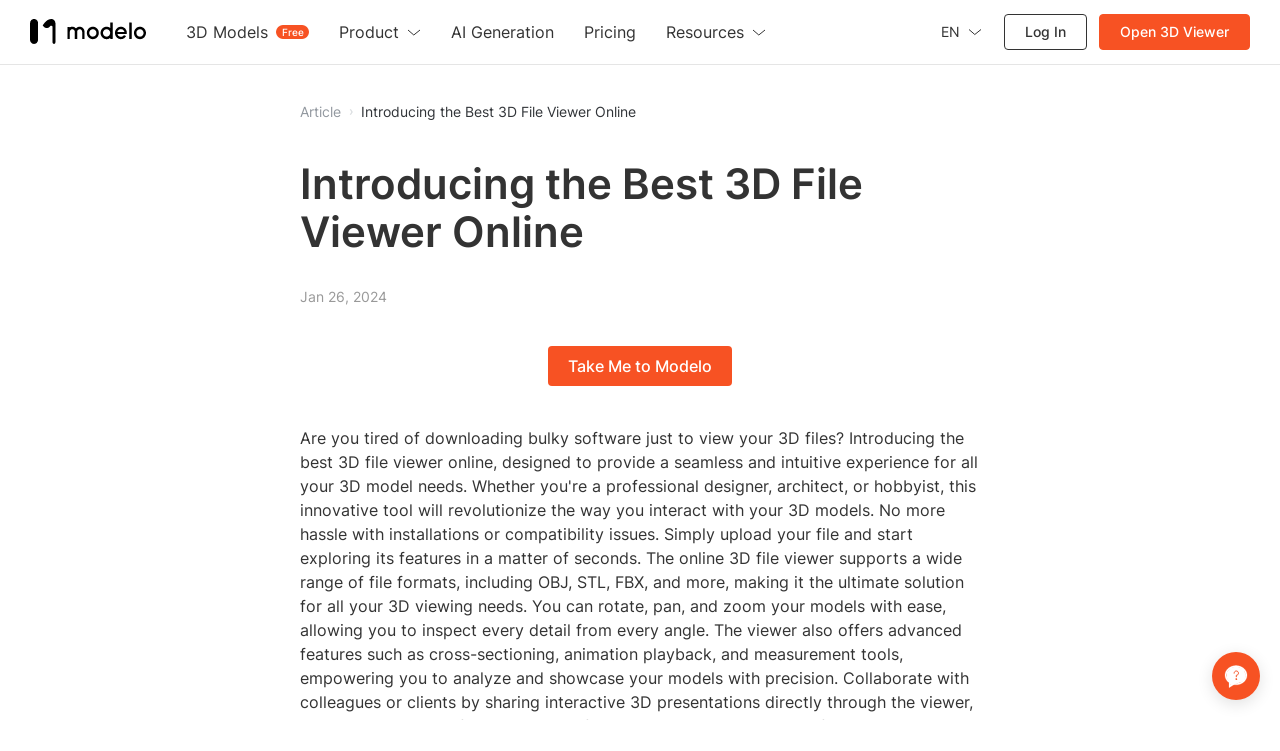

--- FILE ---
content_type: text/html; charset=utf-8
request_url: https://www.modelo.io/damf/article/2024/01/26/1606/introducing-the-best-3d-file-viewer-online
body_size: 10902
content:
<!DOCTYPE html>
<html lang="en">
<head>

<script>
    window.__g_cdnHost = '//qhstatic-us-s3.coohom.com/__p/static/-modelo-fe-modelo-content';
    window.__g_cdnHostL = '//qhstaticssl.kujiale.com';
</script>

<script>
    window.__g_prCmnCdnHost = '';
</script>


                <meta name="feBu" content="modelo-site-cmty-blog-detail">
                <meta name="feVersion" content="1753439259810">
                <meta name="serviceWithStage" content="prod">
                
            <script> window.g_ktrackerOptions = window.g_ktrackerOptions || [{"name":"autoInit","value":true,"isBoolean":true,"desc":"是否自动开启"},{"name":"initException","value":true,"isBoolean":true,"desc":"是否开启错误监控"},{"name":"initPagePerformance","value":true,"isBoolean":true,"desc":"是否开启性能监控"},{"name":"initTraceCollector","value":false,"isBoolean":true,"desc":"是否开启行为监控（注意：会导致数据量激增，请根据业务需求进行谨慎调整或 @监控助手二代）"},{"name":"initBizEvent","value":true,"isBoolean":true,"desc":"是否开启业务埋点"},{"name":"getUnhandledrejection","value":true,"isBoolean":true,"desc":"是否收集页面 unhandledrejection 异常"},{"name":"getTryCatch","value":true,"isBoolean":true,"desc":"是否收集异步 API 异常，目前支持 setTimeout、setInterval、requestAnimationFrame、requestIdleCallback"},{"name":"getPagePerformance","value":true,"isBoolean":true,"desc":"是否获取页面性能数据"},{"name":"getResourcePerformance","value":true,"isBoolean":true,"desc":"是否获取静态资源性能数据"},{"name":"getAjaxPerformance","value":true,"isBoolean":true,"desc":"是否获取 Ajax 性能数据"},{"name":"getFetchPerformance","value":false,"isBoolean":true,"desc":"是否获取 Fetch 性能数据"},{"name":"maxStackDepth","value":10,"isBoolean":false,"desc":"高级配置，错误栈格式化解析最大解析深度"},{"name":"slowThreshold","value":16000,"isBoolean":false,"desc":"高级配置，慢会话耗时定义 (ms)"},{"name":"userWhiteList","value":"","isBoolean":false,"desc":"高级配置，用户采样白名单（仅obsId格式，且最多可设置5个）"},{"name":"visitSample","value":0.5,"isBoolean":false,"desc":"高级配置，页面访问采样 [0, 1]"},{"name":"longTaskSample","value":0.1,"isBoolean":false,"desc":"高级配置，长任务采样 [0, 1]"}] </script>
            <script src="//qhstatic-us-s3.coohom.com/mc/2.10.1/ktracker.min.js"></script>
            
<script src="//qhstatic-us-s3.coohom.com/text/javascript/1742890681722/kio.3.16.0.prod.js"></script>

<script>
    window.g_kio = {
    'selfDomain': 'modelo',
    'pageName': 'modelo-site-cmty-blog-detail',
    'pageDescription': 'modelo-site-cmty-blog-detail',
    'namespaceId': 'qkWL',
    'userId': '',
    'youke': '',
    'rootAccountId': ''
};
    window.__g_cdnHost_4919c818b84d22c5cbde3965802a4c20 = "//qhstatic-us-s3.coohom.com/__p/static/-modelo-fe-modelo-content";
</script>
            <link  rel="stylesheet" type="text/css" href="//qhstatic-us-s3.coohom.com/__p/static/-modelo-fe-modelo-content/pages/blog-detail/entry.46e39c08a2779f9a3b7d.css?pn=modelo-site-cmty-blog-detail&ps=1563421" ps="1563421" crossorigin="anonymous">
<script type="pub-meta" pt="page" pn="modelo-site-cmty-blog-detail" pv="defualttag" ps="1563421"></script>

    <meta charset="utf-8" />
<meta property="qc:admins" content="2031037737665630511236375" />
<meta property="wb:webmaster" content="a9f04016e01c7a96" />
<meta name="baidu-site-verification" content="codeva-SOWKoMIors" />
<meta name="renderer" content="webkit" />
<meta http-equiv="X-UA-Compatible" content="IE=Edge,chrome=1" />
<meta name="cluster" content="_">




<link rel="canonical" href="https://www.modelo.io/damf/article/2024/01/26/1606/introducing-the-best-3d-file-viewer-online">


<meta kjl-global="userid" content="null" />

<script>

window.ensw=window.ensw===undefined?(location.hostname === 'www.kujiale.com'||location.hostname === 'yun.kujiale.com'||location.hostname === 'kujiale.meijian.com'||location.hostname === 'www.kujiale.cn'||location.hostname === 'www.kukongjian.com'):window.ensw;

if ('serviceWorker' in navigator && window.ensw) {
    navigator.serviceWorker.register('/__sw.js', { scope: '/' }).catch(function(error) {
        console.log('failed with ' + error);
    });
}
</script>
<script>
(function(){
    var isIfr = false;
    try {
        isIfr = window.parent !== window;
    } catch (e) {
        isIfr = true;
    }
    var logout = !isIfr && false;
    if (logout) {
        var xhr = new XMLHttpRequest();xhr.open('post', '/api/logout');xhr.timeout=3000;xhr.onload=xhr.onerror=xhr.ontimeout=function(e){console.log(e);location.reload()};xhr.send();
    }
})();
</script>
<link rel="icon" type="image/png" href="https://qhstatic-us-s3.coohom.com/newt/101938/image/svgxml/1637777439435/favicon_logo.svg" sizes="64x64" />
<meta charset="utf-8"/>
<meta name="viewport" content="width=device-width, initial-scale=1, maximum-scale=1, user-scalable=0">
<meta name="author" content="Modelo Team">
<meta name="apple-mobile-web-app-capable" content="yes">
<meta name="apple-mobile-web-app-status-bar-style" content="black">
<meta name="format-detection" content="telephone=no">
<meta http-equiv="X-UA-Compatible" content="IE=edge">
<meta name="google-site-verification" content="gkwu9MnfgjEWEMFnf2cfXYdMHC7q8CYbipMqXlHlJsY"/>
<meta name="msvalidate.01" content="7BE9353A18A6ED8E52E55322C734675D"/>

    <meta property="og:title" content="Introducing the Best 3D File Viewer Online">
    <meta property="og:description" content="Discover the convenience and functionality of the best 3D file viewer online, revolutionizing the way you interact with your 3D models.">
    <meta property="og:image" content="https://s3-us-west-2.amazonaws.com/modelo.static.files/logo/logo_standard.svg">
    <title>Introducing the Best 3D File Viewer Online</title>
    <meta name="description" content="Discover the convenience and functionality of the best 3D file viewer online, revolutionizing the way you interact with your 3D models.">
    <meta name="keywords" content="3d file viewer online,3D file, viewer, online, software, technology"><style type="text/css">
    @font-face{font-display:swap;font-family:Inter;font-style:normal;font-weight:200;src:url(//qhstaticssl.coohom.com/application/octetstream/1702467515316/inter-v13-latin-200.woff2) format('woff2'),url(//qhstaticssl.coohom.com/application/octetstream/1702467515250/inter-v13-latin-200.ttf) format('truetype')}
    @font-face{font-display:swap;font-family:Inter;font-style:normal;font-weight:400;src:url(//qhstaticssl.coohom.com/application/octetstream/1702467515484/inter-v13-latin-regular.woff2) format('woff2'),url(//qhstaticssl.coohom.com/application/octetstream/1702467515533/inter-v13-latin-regular.ttf) format('truetype')}
    @font-face{font-display:swap;font-family:Inter;font-style:normal;font-weight:500;src:url(//qhstaticssl.coohom.com/application/octetstream/1702467515453/inter-v13-latin-500.woff2) format('woff2'),url(//qhstaticssl.coohom.com/application/octetstream/1702467515501/inter-v13-latin-500.ttf) format('truetype')}
    @font-face{font-display:swap;font-family:Inter;font-style:normal;font-weight:600;src:url(//qhstaticssl.coohom.com/application/octetstream/1702467515464/inter-v13-latin-600.woff2) format('woff2'),url(//qhstaticssl.coohom.com/application/octetstream/1702467515526/inter-v13-latin-600.ttf) format('truetype')}
    html,body{font-family: 'Inter', sans-serif !important;}*{font-family: 'Inter', sans-serif !important;}
</style><!-- Google tag (gtag.js) -->
    <script async src="https://www.googletagmanager.com/gtm.js?id=GTM-WJRGB8Q3"></script>
    <script async src="https://www.googletagmanager.com/gtag/js?id=AW-401240466"></script>
    <script>
      window.dataLayer = window.dataLayer || [];
      function gtag() {window.dataLayer.push(arguments)}
      window.dataLayer.push({'gtm.start': new Date().getTime(), event: 'gtm.js'});
      gtag('js', new Date());
      gtag('config', 'AW-401240466');
    </script><script>
  window.global_urlQuery = {};
  window.forceCSR = window.global_urlQuery.mode === 'csr';
  window.mockIP = window.global_urlQuery.mock_ip;
  window.g_projectStage = 'prod';
  window.gs_config={sendStat: { dev: window.g_projectStage === 'dev'}};
  window.__PUB_IS_PROD = true;
  window.__cmtyPubConfig = {"cmtyPageConfig":{"businessPricingImg":"//qhstaticssl.kujiale.com/image/png/1740653086627/556728918CD14A667C112704B9B41144.png","redirect2OriginUrls":["/mdy/models/","/mdy/mdymodel/","/mdy/model/index","/mdy/villa","/mdy/personal","/mdy/activity"]},"cmtyNavConfig":{"communityPaths":["/mdy/model/index","/mdy/models/","/mdy/mdymodel/"],"en_logo":{"width":135,"height":28,"href":"https://www.modelo.io/","logoSrc":"//qhstaticssl.kujiale.com/newt/101886/image/svgxml/1638178551559/4BE45D6851C36A45858759A237518A34.svg"},"linkConfig":[{"sitemapTitle":"首页","name":"首页","target":"_blank","href":"/"},{"sitemapTitle":"特色功能","name":"特色功能","subLink":[{"name":"别墅设计营销","target":"_blank","href":"https://www.modaiyun.com/damf/site/cmty/home-visitor"},{"sitemapTitle":"建筑分析图","name":"建筑分析图","target":"_blank","href":"/damf/site/cmty/analysis-chart-landing"},{"name":"3D模型展示","target":"_blank","href":"/activities/synergy"},{"name":"BIM可视化开发","target":"_blank","href":"https://api.modeloapp.com/"}]},{"sitemapTitle":"素材中心","name":"素材中心","subLink":[{"sitemapTitle":"模型材质","name":"模型材质","target":"_blank","href":"/mdy/material-list"},{"sitemapTitle":"别墅模板","name":"别墅模板","target":"_blank","href":"/mdy/villa_tpl"}]},{"sitemapTitle":"别墅社区","name":"别墅社区","target":"_blank","href":"/mdy/villa"},{"sitemapTitle":"学习中心","name":"学习中心","subLink":[{"sitemapTitle":"模袋云学习中心","name":"模袋云学习中心","target":"_blank","href":"/mdy/course/index"},{"sitemapTitle":"门窗行业课程","name":"门窗行业课程","target":"_blank","href":"/mdy/course/certification"}],"isNew":false}],"logo":{"width":111,"height":28,"href":"https://www.modaiyun.com/","logoSrc":"//qhstaticssl.kujiale.com/newt/101886/image/png/1626315572890/402E0A4D7E9CB751FBCB859F2D915094.png?x-oss-process=image/format,webp"},"logoWhite":{"width":101,"height":26,"href":"https://www.modaiyun.com/","logoSrc":"//qhstaticssl.kujiale.com/image/png/1646883428233/logo.png?x-oss-process=image/format,webp"},"navTopConfig":{"left":[{"title":"模袋云首页","link":"/"},{"title":"酷大师首页","link":"https://www.kudashi.com/","nofollow":true},{"title":"酷家乐首页","link":"https://www.kujiale.com/","nofollow":true}],"right":[{"title":"帮助中心","link":"/mdy/help"}]}},"cmtyHostConfig":{"appEnvEnum":{"dev":"https://app-sit.modaiyun.com","sit":"https://app-sit.modaiyun.com","prod_test":"https://app-beta.modaiyun.com","prod":"https://app.modaiyun.com"},"enAppEnvEnum":{"dev":"https://app-sit.modelo.io","sit":"https://app-sit.modelo.io","prod_test":"https://app-beta.modelo.io","prod":"https://app.modelo.io"},"enEnvEnum":{"dev":"https://sit.modelo.io","sit":"https://sit.modelo.io","prod_test":"https://beta.modelo.io","prod":"https://www.modelo.io"},"envEnum":{"dev":"https://sit.modaiyun.com","sit":"https://sit.modaiyun.com","prod_test":"https://beta.modaiyun.com","prod":"https://www.modaiyun.com"}}};
  if(!window.__cmtyPubConfig.cmtyPageConfig){
    window.__cmtyPubConfig.cmtyPageConfig = window.__cmtyPubConfig.modaiyunPageConfig;
  }
  if(!window.__cmtyPubConfig.cmtyNavConfig){
    window.__cmtyPubConfig.cmtyNavConfig = window.__cmtyPubConfig.modaiyunNavConfig;
  }
  if(!window.__cmtyPubConfig.cmtyHostConfig){
    window.__cmtyPubConfig.cmtyHostConfig = window.__cmtyPubConfig.modaiyunHostConfig;
  }
</script>
<meta http-equiv="content-language" content="en" />
    <link rel="alternate" href="https://www.modelo.io/damf/article/2024/01/26/1606/introducing-the-best-3d-file-viewer-online" hreflang="en" />
</head>
<body>
<div id="root"><style data-styled="true" data-styled-version="5.3.11">.cEzzDy{display:inline-block;-webkit-flex-shrink:0;-ms-flex-negative:0;flex-shrink:0;font-style:normal;line-height:0;text-align:center;text-transform:none;vertical-align:-0.125em;text-rendering:optimizeLegibility;-webkit-font-smoothing:antialiased;-moz-osx-font-smoothing:grayscale;width:1em;height:1em;overflow:hidden;fill:currentColor;}/*!sc*/
.dLbCiQ{display:inline-block;-webkit-flex-shrink:0;-ms-flex-negative:0;flex-shrink:0;font-style:normal;line-height:0;text-align:center;text-transform:none;vertical-align:-0.125em;text-rendering:optimizeLegibility;-webkit-font-smoothing:antialiased;-moz-osx-font-smoothing:grayscale;width:1em;height:1em;overflow:hidden;font-size:24;fill:currentColor;}/*!sc*/
data-styled.g3[id="StyledSvg-fAOToB"]{content:"cEzzDy,dLbCiQ,"}/*!sc*/
.cqsvxw{outline:0;margin:0;font-family:inherit;text-transform:none;overflow:visible;box-sizing:border-box;position:relative;display:-webkit-inline-box;display:-webkit-inline-flex;display:-ms-inline-flexbox;display:inline-flex;-webkit-align-items:center;-webkit-box-align:center;-ms-flex-align:center;align-items:center;-webkit-box-pack:center;-webkit-justify-content:center;-ms-flex-pack:center;justify-content:center;vertical-align:middle;}/*!sc*/
data-styled.g5[id="StyledButton-fUjlwV"]{content:"cqsvxw,"}/*!sc*/
.cXEqnh{-webkit-text-decoration:none;text-decoration:none;position:relative;display:-webkit-inline-box;display:-webkit-inline-flex;display:-ms-inline-flexbox;display:inline-flex;-webkit-align-items:center;-webkit-box-align:center;-ms-flex-align:center;align-items:center;-webkit-box-pack:center;-webkit-justify-content:center;-ms-flex-pack:center;justify-content:center;vertical-align:middle;}/*!sc*/
data-styled.g6[id="StyledLink-igLWJf"]{content:"cXEqnh,"}/*!sc*/
.hHeWjF{-webkit-user-select:none;-moz-user-select:none;-ms-user-select:none;user-select:none;height:40px;padding:0 20px 0 20px;font-weight:500;font-size:16px;line-height:24px;border-radius:4px;color:#ffffff;background-color:#F75223;cursor:pointer;border-color:#F7744F;border-width:0;}/*!sc*/
.hHeWjF:hover{color:#ffffff;background-color:#F7744F;border-color:#F7744F;}/*!sc*/
.hHeWjF:active{color:#ffffff;background-color:#D34A20;border-color:#F7744F;}/*!sc*/
.StyledButton-iUrXMm + .StyledButton-iUrXMm{margin-left:10px;}/*!sc*/
data-styled.g8[id="StyledButton-iUrXMm"]{content:"hHeWjF,"}/*!sc*/
.hkQaPI{background:transparent;border:none;padding:0;color:#92989F;font-weight:400;font-size:14px;cursor:pointer;}/*!sc*/
.hkQaPI:hover{color:#F7744F;}/*!sc*/
.hkQaPI:active{color:#D34A20;}/*!sc*/
.StyledInlineButton-jcLdrA + .StyledInlineButton-jcLdrA{margin-left:8px;}/*!sc*/
.kKCQqx{background:transparent;border:none;padding:0;color:#313438;font-weight:400;font-size:14px;cursor:default;}/*!sc*/
.StyledInlineButton-jcLdrA + .StyledInlineButton-jcLdrA{margin-left:8px;}/*!sc*/
data-styled.g10[id="StyledInlineButton-jcLdrA"]{content:"hkQaPI,kKCQqx,"}/*!sc*/
.fIcUoU{box-sizing:border-box;display:-webkit-inline-box;display:-webkit-inline-flex;display:-ms-inline-flexbox;display:inline-flex;-webkit-align-items:center;-webkit-box-align:center;-ms-flex-align:center;align-items:center;max-width:none;color:#60656C;background-color:#F3F4F6;-webkit-transition:all 150ms cubic-bezier(0.4,0,0.2,1);transition:all 150ms cubic-bezier(0.4,0,0.2,1);padding:0 10px;margin-right:8px;font-size:12px;line-height:20px;height:24px;white-space:nowrap;border-radius:999rem;cursor:default;vertical-align:middle;}/*!sc*/
.fIcUoU .StyledTagText-iQAgeE{overflow:hidden;white-space:nowrap;text-overflow:ellipsis;}/*!sc*/
.fIcUoU:hover{color:#60656C;background-color:#E9EAED;opacity:1;}/*!sc*/
.fIcUoU a:hover{color:#F75223;}/*!sc*/
data-styled.g51[id="Tag-ibGeuW"]{content:"fIcUoU,"}/*!sc*/
.cZrQHG{display:-webkit-inline-box;display:-webkit-inline-flex;display:-ms-inline-flexbox;display:inline-flex;-webkit-align-items:center;-webkit-box-align:center;-ms-flex-align:center;align-items:center;-webkit-box-pack:center;-webkit-justify-content:center;-ms-flex-pack:center;justify-content:center;}/*!sc*/
data-styled.g102[id="SeparatorWrapper-lkZzpG"]{content:"cZrQHG,"}/*!sc*/
.jrRiTk{position:relative;display:-webkit-box;display:-webkit-flex;display:-ms-flexbox;display:flex;-webkit-align-items:center;-webkit-box-align:center;-ms-flex-align:center;align-items:center;color:#DADDE0;}/*!sc*/
.jrRiTk .SeparatorHeadWrapper-bHGyhi{width:25px;}/*!sc*/
.jrRiTk .SeparatorWrapper-lkZzpG{width:20px;}/*!sc*/
.jrRiTk .StyledHeadSeparator-fuQtie{border-left:1px solid #DADDE0;height:8px;}/*!sc*/
.jrRiTk .StyledMoreIcon-hhkVyV{font-size:14px;}/*!sc*/
data-styled.g107[id="BreadcrumbsWithoutDefaultTheme-kTMHoK"]{content:"jrRiTk,"}/*!sc*/
</style><header class="USNav-header_lRWAg"><h1 class="USNav-logo_LbuHg"><a href="/"><img src="https://qhstatic-us-s3.coohom.com/image/svgxml/1702362839405/logo.svg" alt="Modelo"/></a></h1><nav class="Nav-nav_bfkJy"><ul class="Nav-navigation_5C41p"><li class="Nav-dropdown_nGqOP"><span>3D Models</span><em class="Nav-menu-item-tag_TzMkL">Free</em><ul class="Nav-menu-row-wrapper_aTU8W"><li class="Nav-group-menu_N6wlI"><span class="Nav-menu-sub-title_M4tOQ"></span><ul class="Nav-menu_9AZ0I"><li class="Nav-bold_jEJZH"><a target="_self" href="https://www.modelo.io/3d-models">Editor&#x27;s Picks</a></li><li class="Nav-bold_jEJZH"><a target="_self" href="https://www.modelo.io/3d-models/latest">Community</a></li></ul></li><li class="Nav-group-menu_N6wlI"><span class="Nav-menu-sub-title_M4tOQ">Category</span><ul class="Nav-menu_9AZ0I Nav-thin-menu_FskMQ"><li class="Nav-thin_k0UPx"><a target="_self" href="https://www.modelo.io/3d-models?category=Vehicles">Vehicles</a></li><li class="Nav-thin_k0UPx"><a target="_self" href="https://www.modelo.io/3d-models?category=Interior">Interior</a></li><li class="Nav-thin_k0UPx"><a target="_self" href="https://www.modelo.io/3d-models?category=Villa">Villa</a></li><li class="Nav-thin_k0UPx"><a target="_self" href="https://www.modelo.io/3d-models?category=Courtyard">Courtyard</a></li><li class="Nav-thin_k0UPx"><a target="_self" href="https://www.modelo.io/3d-models?category=Chinese ancient architecture">Chinese ancient architecture</a></li><li class="Nav-thin_k0UPx"><a target="_self" href="https://www.modelo.io/3d-models?category=Objects">Objects</a></li><li class="Nav-thin_k0UPx"><a target="_self" href="https://www.modelo.io/3d-models?category=Individual buildings">Individual buildings</a></li><li class="Nav-thin_k0UPx"><a target="_self" href="https://www.modelo.io/3d-models?category=Public buildings">Public buildings</a></li></ul></li><li class="Nav-group-menu_N6wlI"><span class="Nav-menu-sub-title_M4tOQ">Format</span><ul class="Nav-menu_9AZ0I Nav-thin-menu_FskMQ"><li class="Nav-thin_k0UPx"><a target="_self" href="https://www.modelo.io/3d-models?format=obj">OBJ</a></li><li class="Nav-thin_k0UPx"><a target="_self" href="https://www.modelo.io/3d-models?format=skp">SKP</a></li><li class="Nav-thin_k0UPx"><a target="_self" href="https://www.modelo.io/3d-models?format=stl">STL</a></li><li class="Nav-thin_k0UPx"><a target="_self" href="https://www.modelo.io/3d-models?format=ifc">IFC</a></li><li class="Nav-thin_k0UPx"><a target="_self" href="https://www.modelo.io/3d-models?format=rvt">RVT</a></li><li class="Nav-thin_k0UPx"><a target="_self" href="https://www.modelo.io/3d-models?format=m3d">M3D</a></li><li class="Nav-thin_k0UPx"><a target="_self" href="https://www.modelo.io/3d-models?format=max">MAX</a></li><li class="Nav-thin_k0UPx"><a target="_self" href="https://www.modelo.io/3d-models?format=3dm">3DM</a></li><li class="Nav-thin_k0UPx"><a target="_self" href="https://www.modelo.io/3d-models?format=fbx">FBX</a></li></ul></li></ul></li><li class="Nav-dropdown_nGqOP"><span>Product</span><svg width="14" height="7" viewBox="0 0 14 7" fill="none" xmlns="http://www.w3.org/2000/svg"><path d="M1 1L6.7931 6L13 1" stroke="currentColor"></path></svg><ul class="Nav-menu-row-wrapper_aTU8W"><li class="Nav-group-menu_N6wlI"><ul class="Nav-menu_9AZ0I"><li class="Nav-bold_jEJZH"><a target="_self" href="https://www.modelo.io/3d-viewer">3D Viewer</a></li><li class="Nav-bold_jEJZH"><a target="_self" href="https://www.modelo.io/3d-editor">3D Editor</a></li><li class="Nav-bold_jEJZH"><a target="_self" href="https://www.modelo.io/3d-rendering">3D Rendering</a></li><li class=""><a target="_self" href="https://www.modelo.io/bim-viewer">BIM Viewer</a></li><li class=""><a target="_self" href="https://www.modelo.io/plm-visualization">PLM Viewer</a></li></ul></li><li class="Nav-group-menu_N6wlI"><ul class="Nav-menu_9AZ0I"><li class=""><a target="_self" href="https://www.modelo.io/analysis-chart">Analysis chart</a></li><li class=""><a target="_self" href="https://www.modelo.io/walkthrough.html">Animated Walkthrough</a></li><li class=""><a target="_self" href="https://www.modelo.io/360-tour.html">360° Panorama Images</a></li><li class=""><a target="_self" href="https://www.modelo.io/embed-3d-models">Embed 3D Models</a></li><li class=""><a target="_self" href="https://www.modelo.io/assets-folder.html">Assets Folder</a></li></ul></li></ul></li><li class=""><a target="_self" href="https://www.modelo.io/ai-inspiration"><span>AI Generation</span></a></li><li class=""><a target="_self" href="https://www.modelo.io/pricing"><span>Pricing</span></a></li><li class="Nav-dropdown_nGqOP Nav-resource-menu-item_yMf8p"><span>Resources</span><svg width="14" height="7" viewBox="0 0 14 7" fill="none" xmlns="http://www.w3.org/2000/svg"><path d="M1 1L6.7931 6L13 1" stroke="currentColor"></path></svg><ul class="Nav-menu_9AZ0I"><li class=""><a target="_blank" href="https://www.modelo.io/blog">Blog</a></li><li class=""><a target="_blank" href="https://www.youtube.com/playlist?list=PLWeEvc_1kixQNRbFbXeI-fw_t9Y0lYBgL">Tutorials</a></li><li class=""><a target="_self" href="https://www.modelo.io/plugins">Plugins</a></li><li class=""><a target="_self" href="https://www.modelo.io/article">Article</a></li></ul></li></ul></nav><div class="Actions-actions_I-96D"><ul><li class="Language-language_zc9tz" style="color:#333"><span><span style="color:#333;padding:0 8px 0 0">EN</span><svg xmlns="http://www.w3.org/2000/svg" width="14" height="7" viewBox="0 0 14 7" fill="none"><path d="M1 0.5L6.7931 5.5L13 0.5" stroke="#333"></path></svg></span><ul class="Language-menu_9P9LP"><li class="Language-active_dWEC0">English</li><li class="">Español</li><li class="">Français</li><li class="">Bahasa Indonesia</li><li class="">Italiano</li><li class="">日本語</li><li class="">한국어</li><li class="">Português</li><li class="">ภาษาไทย</li><li class="">Pусский</li><li class="">Tiếng Việt</li><li class="">中文 (简体)</li><li class="">中文 (繁體)</li></ul></li><li class="Actions-signin-btn_5P10q"><a href="javascript:void(0);">Log  In</a></li><li class="Actions-signup-btn_Po2b9"><a href="https://www.modelo.io/free-upload" target="_blank">Open 3D Viewer</a></li></ul></div><div class="Hamburger-hamburger_ZdjMP"><span class="Hamburger-line_sZpLe"></span><span class="Hamburger-line_sZpLe"></span><span class="Hamburger-line_sZpLe"></span></div></header><div class="header-hr"></div><div class="main"><div class="BaseNode-jlMAhx fHAynD BreadcrumbsWithoutDefaultTheme-kTMHoK jrRiTk breadcrumbs"><a role="button" aria-disabled="false" class="StyledLink-igLWJf cXEqnh StyledInlineButton-jcLdrA hkQaPI WrapInlineButton-njDez ihFbLg muya-breadcrumbs-item muya-modelo-breadcrumbs-item" href="https://www.modelo.io/article">Article</a><span class="SeparatorWrapper-lkZzpG cZrQHG muya-breadcrumbs-separator muya-modelo-breadcrumbs-separator"><svg focusable="false" aria-hidden="false" viewBox="0 0 1024 1024" class="StyledSvg-fAOToB cEzzDy muya-icon" style="width:8px;height:8px"><path d="M569.813333 512L362.666667 207.893333 485.109333 128 746.666667 512 485.109333 896 362.666667 816.106667z"></path></svg></span><button type="button" class="StyledButton-fUjlwV cqsvxw StyledInlineButton-jcLdrA kKCQqx WrapInlineButton-njDez ihFbLg muya-breadcrumbs-item muya-modelo-breadcrumbs-item">Introducing the Best 3D File Viewer Online</button></div><h1 class="title">Introducing the Best 3D File Viewer Online</h1><p class="time">Jan 26, 2024</p><h1 class="cta-wrapper"><button type="button" class="StyledButton-fUjlwV cqsvxw StyledButton-iUrXMm hHeWjF WrapButton-ePJYaW hqPeku cta-btn">Take Me to Modelo</button></h1><main class="content"></main><h1 class="cta-wrapper"><button type="button" class="StyledButton-fUjlwV cqsvxw StyledButton-iUrXMm hHeWjF WrapButton-ePJYaW hqPeku cta-btn">Take Me to Modelo</button></h1><div class="bottom-hr"></div><h2>Recommend</h2><ul class="recommend-links"><li><a href="https://www.modelo.io">Best Free 3D Model Viewer &amp; Editor | Modelo</a></li><li><a href="https://www.modelo.io/3d-rendering">Modelo Free Online Rendering: Transform Your Designs</a></li><li><a href="https://www.modelo.io/3d-viewer">Modelo 3D Viewer: Explore, Edit and Share 3D Models Online</a></li><li><a href="https://www.modelo.io/3d-models">Download Free 3D Models | Modelo</a></li><br/><li><a href="https://modelo.io/blog/index.php/free-online-3d-cad-instant-rendering-tool/" target="_blank" rel="noopener noreferrer">Free Online 3D CAD Instant Rendering Tool</a></li><li><a href="https://modelo.io/blog/index.php/2024/04/11/interactive-3d-experience-exploring-designs-with-an-online-sketchup-viewer/" target="_blank" rel="noopener noreferrer">Modelo | Free SketchUp Online Viewer</a></li><li><a href="https://modelo.io/blog/index.php/2024/04/11/effortless-access-revit-viewer-free-download-for-seamless-model-navigation/" target="_blank" rel="noopener noreferrer">Modelo | Free Revit Online Viewer</a></li><li><a href="https://modelo.io/blog/index.php/2021/08/17/modelo-free-online-rhino-viewer/" target="_blank" rel="noopener noreferrer">Modelo – Free Online Rhino Viewer</a></li></ul><div class="recommend-tags"><a href="https://www.modelo.io/article/tag/navis-viewer"><span class="BaseNode-dgFGWL kHysJg Tag-ibGeuW fIcUoU recommend-tag" type="normal" style="opacity:0;transition-property:opacity;transition-timing-function:cubic-bezier(0.4, 0, 0.2, 1);transition-duration:300ms;visibility:hidden"><span class="StyledTagText-iQAgeE fqJsAK muya-tag-children-wrapper muya-modelo-tag-children-wrapper">navis viewer</span></span></a><a href="https://www.modelo.io/article/tag/download-materials-for-rhino"><span class="BaseNode-dgFGWL kHysJg Tag-ibGeuW fIcUoU recommend-tag" type="normal" style="opacity:0;transition-property:opacity;transition-timing-function:cubic-bezier(0.4, 0, 0.2, 1);transition-duration:300ms;visibility:hidden"><span class="StyledTagText-iQAgeE fqJsAK muya-tag-children-wrapper muya-modelo-tag-children-wrapper">download materials for rhino</span></span></a><a href="https://www.modelo.io/article/tag/blender-models-download-free"><span class="BaseNode-dgFGWL kHysJg Tag-ibGeuW fIcUoU recommend-tag" type="normal" style="opacity:0;transition-property:opacity;transition-timing-function:cubic-bezier(0.4, 0, 0.2, 1);transition-duration:300ms;visibility:hidden"><span class="StyledTagText-iQAgeE fqJsAK muya-tag-children-wrapper muya-modelo-tag-children-wrapper">blender models download free</span></span></a></div><div class="hide-tags"></div></div><footer class="USFooter-footer_dFBWp"><section class="Menus-menus_LM0Db"><ul><li><p class=""><span>Resources</span><svg width="14" height="7" viewBox="0 0 14 7" fill="none" xmlns="http://www.w3.org/2000/svg"><path d="M1 1L6.7931 6L13 1" stroke="currentColor"></path></svg></p><ul style="--max-height:282px" class=""><li class=""><a target="_blank" href="https://www.modelo.io/blog">Blog</a></li><li class=""><a target="_blank" href="https://www.youtube.com/playlist?list=PLWeEvc_1kixQNRbFbXeI-fw_t9Y0lYBgL">Tutorials</a></li><li class=""><a target="_self" href="https://www.modelo.io/plugins">Plugins</a></li><li class=""><a target="_self" href="https://www.modelo.io/article">Article</a></li><li class=""><a target="_self" href="https://www.modelo.io/3d-models">3D Models</a></li><li class=""><a target="_self" href="https://www.modelo.io/ai-inspiration">AI Generation</a></li></ul></li><li><p class=""><span>Product</span><svg width="14" height="7" viewBox="0 0 14 7" fill="none" xmlns="http://www.w3.org/2000/svg"><path d="M1 1L6.7931 6L13 1" stroke="currentColor"></path></svg></p><ul style="--max-height:660px" class=""><span class="Menus-sub-menu-title_gRrK-">Explore</span><li class=""><a target="_self" href="https://www.modelo.io/3d-viewer">3D Viewer</a></li><li class=""><a target="_self" href="https://www.modelo.io/3d-editor">3D Editor</a></li><li class=""><a target="_self" href="https://www.modelo.io/3d-rendering">3D Rendering</a></li><li class=""><a target="_self" href="https://www.modelo.io/bim-viewer">BIM Viewer</a></li><li class=""><a target="_self" href="https://www.modelo.io/plm-visualization">PLM Viewer</a></li><span class="Menus-sub-menu-title_gRrK-">Features</span><li class=""><a target="_self" href="https://www.modelo.io/analysis-chart">Analysis chart</a></li><li class=""><a target="_self" href="https://www.modelo.io/walkthrough.html">Animated Walkthrough</a></li><li class=""><a target="_self" href="https://www.modelo.io/360-tour.html">360° Panorama Images</a></li><li class=""><a target="_self" href="https://www.modelo.io/embed-3d-models">Embed 3D Models</a></li><li class=""><a target="_self" href="https://www.modelo.io/assets-folder.html">Assets Folder</a></li><span class="Menus-sub-menu-title_gRrK-">Visulization</span><li class=""><a target="_self" href="https://www.modelo.io/vr">VR</a></li><li class=""><a target="_self" href="https://www.modelo.io/vr-sketchup.html">SketchUp files in VR</a></li><li class=""><a target="_self" href="https://www.modelo.io/vr-3ds.html">3ds Max files in VR</a></li><li class=""><a target="_self" href="https://www.modelo.io/vr-revit.html">Revit files in VR</a></li><li class=""><a target="_self" href="https://www.modelo.io/vr-rhino.html">Rhino files in VR</a></li></ul></li><li><p class=""><span>Solution</span><svg width="14" height="7" viewBox="0 0 14 7" fill="none" xmlns="http://www.w3.org/2000/svg"><path d="M1 1L6.7931 6L13 1" stroke="currentColor"></path></svg></p><ul style="--max-height:240px" class=""><li class=""><a target="_self" href="https://www.modelo.io/architecture-interior.html">Architecture and Interior Design</a></li><li class=""><a target="_self" href="https://www.modelo.io/real-estate.html">Real Estate</a></li><li class=""><a target="_self" href="https://www.modelo.io/commercial-space-planning.html">Commercial Space Planning</a></li><li class=""><a target="_self" href="https://www.modelo.io/light.html">Shine Modelo Light on Your Next Presentation</a></li><li class=""><a target="_self" href="https://www.modelo.io/dam.html">Design Asset Management (DAM) Solution</a></li></ul></li><li><p class=""><span>Company</span><svg width="14" height="7" viewBox="0 0 14 7" fill="none" xmlns="http://www.w3.org/2000/svg"><path d="M1 1L6.7931 6L13 1" stroke="currentColor"></path></svg></p><ul style="--max-height:240px" class=""><li class=""><a target="_self" href="https://www.modelo.io/about-us">About Us</a></li><li class="Menus-hidden-in-mobile_bbWJo"><a target="_self" href="https://www.modelo.io/privacy-and-security.html">Privacy Policy</a></li><li class="Menus-hidden-in-mobile_bbWJo"><a target="_self" href="https://www.modelo.io/terms-and-conditions.html">Terms and Conditions of Use</a></li><li class="Menus-hidden-in-mobile_bbWJo"><a target="_self" href="https://www.modelo.io/intellectual-property-terms.html">Intellectual Property Terms</a></li><li class=""><a target="_self" href="https://www.modelo.io/pricing">Pricing</a></li></ul></li><li><p class=""><span>Support</span><svg width="14" height="7" viewBox="0 0 14 7" fill="none" xmlns="http://www.w3.org/2000/svg"><path d="M1 1L6.7931 6L13 1" stroke="currentColor"></path></svg></p><ul style="--max-height:156px" class=""><li class=""><a target="_blank" href="https://modelo.zendesk.com/hc/en-us">FAQ</a></li><li class=""><a target="_self" href="javascript:void(0);">Contact Us</a></li><li class=""><a target="_blank" href="https://www.coohom.com/pub/market/account/signup?utm_source=modelo">Coohom</a></li></ul></li></ul></section><section class="USFooter-extra_FUSQn"><ul class="SocialMedia-social-media_D4LZ6"><li><a href="https://www.youtube.com/channel/UCufBShhLtUQepsit9ilI-AA" target="_blank"><img alt="youtube" src="https://qhstatic-us-s3.coohom.com/image/svgxml/1695383133868/youtube.svg"/><span>Youtube</span></a></li><li><a href="https://www.facebook.com/modelo.io" target="_blank"><img alt="facebook" src="https://qhstatic-us-s3.coohom.com/image/svgxml/1695383133870/facebook.svg"/><span>Facebook</span></a></li><li><a href="https://twitter.com/modelo_io" target="_blank"><img alt="twitter" src="https://qhstatic-us-s3.coohom.com/image/svgxml/1695383133873/twitter.svg"/><span>Twitter</span></a></li><li><a href="https://www.instagram.com/modelo.io" target="_blank"><img alt="instagram" src="https://qhstatic-us-s3.coohom.com/image/svgxml/1695383133872/instagram.svg"/><span>Instagram</span></a></li></ul><div class="MobileTerms-terms_MAHmS"><ul><li><a target="_self" href="https://www.modelo.io/privacy-and-security.html">Privacy Policy</a></li><li><a target="_self" href="https://www.modelo.io/terms-and-conditions.html">Terms and Conditions of Use</a></li><li><a target="_self" href="https://www.modelo.io/intellectual-property-terms.html">Intellectual Property Terms</a></li></ul></div><section class="CopyRight-copy_m8f-5"><span>© <!-- -->2026<!-- --> Modelo All rights reserved</span></section></section></footer><div class="AIBot-aiBotEntry_FrwXH AIBot-primary_rvLNO"><svg focusable="false" aria-hidden="false" viewBox="0 0 24 24" class="StyledSvg-fAOToB dLbCiQ muya-icon" font-size="24" fill="none"><path d="M11.9997 20.8656H12C18.0828 20.8656 23.0375 16.5481 23.0375 11.1953C23.0375 5.84252 18.0828 1.525 12 1.525C5.91717 1.525 0.9625 5.84252 0.9625 11.1953C0.9625 14.2363 2.56769 16.9409 5.06406 18.7113V23.5V23.6777L5.21596 23.5855L9.97568 20.6954C10.6446 20.8066 11.3215 20.8635 11.9997 20.8656ZM6.61418 17.9123L6.61497 17.8549L6.56574 17.8253C4.12435 16.3563 2.52969 13.9339 2.52969 11.1953C2.52969 6.73413 6.75477 3.09219 12 3.09219C17.2452 3.09219 21.4703 6.7337 21.4703 11.1953C21.4703 15.6568 17.2454 19.2983 12.0003 19.2984C11.2301 19.2963 10.4622 19.213 9.70941 19.05L9.67069 19.0416L9.63673 19.062L6.57291 20.9037L6.61418 17.9123Z" fill="white" stroke="white" stroke-width="0.2"></path><path d="M12.5827 2.5L6.74935 3.66667L2.66602 8.33333V13.5833L6.74935 21.1667L13.166 19.4167L20.166 17.0833L21.916 11.25L19.5827 4.83333L12.5827 2.5Z" fill="white"></path><path fill="#fff" d="M12.304 12.7548V11.3126C13.4988 11.3126 14.4674 10.344 14.4674 9.14921C14.4674 7.95442 13.4988 6.98584 12.304 6.98584C11.1092 6.98584 10.1406 7.95442 10.1406 9.14921" stroke="#F75223" stroke-linecap="round" stroke-linejoin="round"></path><path fill-rule="evenodd" clip-rule="evenodd" d="M12.3037 16.0001C12.8016 16.0001 13.2052 15.5965 13.2052 15.0987C13.2052 14.6008 12.8016 14.1973 12.3037 14.1973C11.8059 14.1973 11.4023 14.6008 11.4023 15.0987C11.4023 15.5965 11.8059 16.0001 12.3037 16.0001Z" fill="#F75223"></path></svg></div></div>
<script>
    window.global_cdnDomain="//qhstatic-us-s3.coohom.com";
    window.blogDetailServerData ={"user":{"obsUserId":"","email":"","obsKjlUserId":"","userName":"","avatar":""},"article":{"id":"3FO4K5X7O0E7","title":"Introducing the Best 3D File Viewer Online","description":"Discover the convenience and functionality of the best 3D file viewer online, revolutionizing the way you interact with your 3D models.","keyWord":"3D file, viewer, online, software, technology","content":"Are you tired of downloading bulky software just to view your 3D files? Introducing the best 3D file viewer online, designed to provide a seamless and intuitive experience for all your 3D model needs. Whether you're a professional designer, architect, or hobbyist, this innovative tool will revolutionize the way you interact with your 3D models. No more hassle with installations or compatibility issues. Simply upload your file and start exploring its features in a matter of seconds. The online 3D file viewer supports a wide range of file formats, including OBJ, STL, FBX, and more, making it the ultimate solution for all your 3D viewing needs. You can rotate, pan, and zoom your models with ease, allowing you to inspect every detail from every angle. The viewer also offers advanced features such as cross-sectioning, animation playback, and measurement tools, empowering you to analyze and showcase your models with precision. Collaborate with colleagues or clients by sharing interactive 3D presentations directly through the viewer, eliminating the need for additional software or plugins. The best 3D file viewer online is compatible with all major web browsers and devices, ensuring that you can access and showcase your 3D models anytime, anywhere. Say goodbye to the limitations of traditional desktop software and embrace the freedom of cloud-based 3D file viewing. Join the countless professionals and enthusiasts who have already experienced the convenience and functionality of the best 3D file viewer online. Try it out today and unlock a new dimension of possibilities for your 3D projects.","category":"3d file viewer online","categoryList":[{"name":"download materials for rhino","theme":"3d viewer"},{"name":"blender models download free","theme":"3d viewer"},{"name":"navis viewer","theme":"3d viewer"}],"searchKey":"2024/01/26/1606/introducing-the-best-3d-file-viewer-online","created":1706285170000,"lastmodified":1706285169000},"noIndex":false};
    window.global_user = {"userId":"","userType":null,"userVersion":null,"rootAccountId":""};
    window.mdy_globalUser ={"userId":"","userType":null,"userVersion":null,"rootAccountId":""};
    window.g_projectStage = "prod";
</script>
<script>
    window.g_lang = "en_US";
    window.mdyLocale = "en_US";window.__PUB_LANGS__ = {"modelo_blog_detail":{"en_US":{"modelo.blogdetail.cta":"Take Me to Modelo","modelo.blogdetail.nonExisting.title":"Article is No Longer Exists","modelo.blogdetail.nonExisting.tip":"Sorry. the content you’re looking for doesn’t exist. Either it was removed, please make sure the link is correct and try again.","modelo.common.recommend":"Recommend"}}};
</script>
<script>window.$kio || (window.kio && (window.$kio = window.kio(window.g_kio)));</script>
<script  src="//qhstatic-us-s3.coohom.com/__p/static/-modelo-fe-modelo-content/pages/blog-detail/entry.c34234b59035c01777f2.js?pn=modelo-site-cmty-blog-detail&ps=1563421" ps="1563421" crossorigin="anonymous"></script>
</body>
</html>
